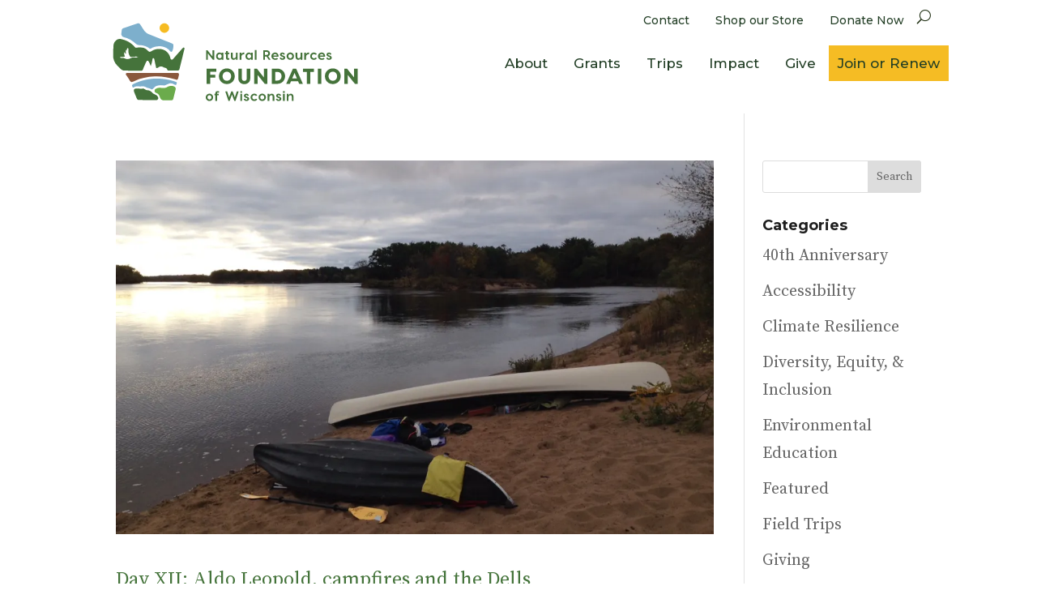

--- FILE ---
content_type: image/svg+xml
request_url: https://www.wisconservation.org/wp-content/uploads/2023/01/NRF_Logo_Primary-Horizontal.svg
body_size: 4114
content:
<?xml version="1.0" encoding="utf-8"?>
<!-- Generator: Adobe Illustrator 25.2.3, SVG Export Plug-In . SVG Version: 6.00 Build 0)  -->
<svg version="1.1" id="Layer_1" xmlns="http://www.w3.org/2000/svg" xmlns:xlink="http://www.w3.org/1999/xlink" x="0px" y="0px"
	 viewBox="0 0 216 78.51" style="enable-background:new 0 0 216 78.51;" xml:space="preserve">
<style type="text/css">
	.st0{fill:#FFFFFF;}
	.st1{fill:#45733B;}
	.st2{fill:#F6BB22;}
	.st3{fill:#7DAFCC;}
	.st4{fill:#6BAB4C;}
	.st5{fill:#8A583D;}
	.st6{fill:#3F6E41;}
	.st7{fill:#231F20;}
</style>
<g>
	<g>
		<g>
			<path class="st1" d="M91.5,29.09v7.43h-1.06l-3.88-4.9v4.9h-1.39v-7.43h1.07L90.11,34v-4.91H91.5z"/>
			<path class="st1" d="M97.31,31.72V31h1.37v5.52h-1.37v-0.8c-0.04,0.3-0.63,0.9-1.64,0.9c-1.26,0-2.74-0.92-2.74-2.87
				c0-1.9,1.48-2.86,2.74-2.86C96.68,30.91,97.26,31.54,97.31,31.72z M94.26,33.76c0,1.09,0.8,1.66,1.59,1.66
				c0.8,0,1.52-0.55,1.52-1.66c0-1.09-0.72-1.65-1.52-1.65C95.05,32.12,94.26,32.68,94.26,33.76z"/>
			<path class="st1" d="M103.29,35.26v1.14c-0.23,0.12-0.57,0.19-1.08,0.19c-0.79,0-1.47-0.29-1.47-1.71v-2.75h-0.76V31h0.76v-1.3
				h1.37V31h1.17v1.13h-1.17v2.73c0,0.28,0.08,0.53,0.45,0.53C102.85,35.39,103.06,35.34,103.29,35.26z"/>
			<path class="st1" d="M104.55,34.19V31h1.36v3.1c0,0.96,0.42,1.32,1.05,1.32c0.85,0,1.38-0.81,1.5-1.25V31h1.37v5.52h-1.37v-1.08
				c-0.11,0.31-0.71,1.17-1.82,1.17C105.59,36.61,104.55,35.92,104.55,34.19z"/>
			<path class="st1" d="M115.06,30.94v1.31c-0.12-0.02-0.24-0.02-0.34-0.02c-1.03,0-1.87,0.73-1.98,1.85v2.45h-1.37V31h1.37v1.39
				c0.23-0.83,0.91-1.48,1.93-1.48C114.82,30.92,114.93,30.92,115.06,30.94z"/>
			<path class="st1" d="M120.34,31.72V31h1.37v5.52h-1.37v-0.8c-0.04,0.3-0.63,0.9-1.64,0.9c-1.26,0-2.74-0.92-2.74-2.87
				c0-1.9,1.48-2.86,2.74-2.86C119.71,30.91,120.29,31.54,120.34,31.72z M117.29,33.76c0,1.09,0.8,1.66,1.59,1.66
				c0.8,0,1.52-0.55,1.52-1.66c0-1.09-0.72-1.65-1.52-1.65C118.08,32.12,117.29,32.68,117.29,33.76z"/>
			<path class="st1" d="M124.62,36.52h-1.37v-7.51h1.37V36.52z"/>
			<path class="st1" d="M134.13,36.52L132.48,34h-0.06h-1.17v2.53h-1.39v-7.43h2.56c1.67,0,2.72,1.02,2.72,2.5
				c0,1.03-0.51,1.79-1.38,2.17l1.86,2.77H134.13z M131.24,32.8h1.09c0.84,0,1.4-0.36,1.4-1.21c0-0.84-0.56-1.21-1.4-1.21h-1.09
				V32.8z"/>
			<path class="st1" d="M141.81,34.25h-4.17c0.18,0.81,0.85,1.22,1.65,1.22c0.71,0,1.03-0.17,1.42-0.42l0.76,0.73
				c-0.49,0.52-1.18,0.85-2.23,0.85c-1.39,0-2.98-0.96-2.98-2.86c0-1.91,1.62-2.87,2.88-2.87S142.1,31.86,141.81,34.25z
				 M137.64,33.26h2.96c-0.16-0.79-0.86-1.19-1.48-1.19S137.85,32.48,137.64,33.26z"/>
			<path class="st1" d="M144.89,32c-0.34,0-0.62,0.2-0.62,0.49c0,0.28,0.16,0.45,0.52,0.58l0.65,0.22c0.83,0.3,1.58,0.62,1.58,1.66
				c0,1.09-1.07,1.69-2.14,1.69c-1,0-1.92-0.57-2.15-1.53l1.08-0.33c0.15,0.41,0.49,0.78,1.06,0.78c0.43,0,0.8-0.27,0.8-0.62
				c0-0.24-0.18-0.42-0.56-0.57l-0.64-0.22c-1.06-0.38-1.53-0.93-1.53-1.67c0-0.98,0.88-1.57,1.89-1.57s1.69,0.54,1.99,1.37
				l-1.14,0.31C145.51,32.18,145.24,32,144.89,32z"/>
			<path class="st1" d="M153.9,33.77c0,1.93-1.62,2.86-2.88,2.86s-2.88-0.92-2.88-2.86c0-1.91,1.62-2.87,2.88-2.87
				S153.9,31.86,153.9,33.77z M149.47,33.77c0,1.08,0.82,1.65,1.55,1.65c0.73,0,1.56-0.56,1.56-1.65c0-1.09-0.83-1.66-1.56-1.66
				C150.28,32.12,149.47,32.68,149.47,33.77z"/>
			<path class="st1" d="M155.16,34.19V31h1.36v3.1c0,0.96,0.42,1.32,1.05,1.32c0.85,0,1.38-0.81,1.5-1.25V31h1.37v5.52h-1.37v-1.08
				c-0.11,0.31-0.71,1.17-1.82,1.17C156.21,36.61,155.16,35.92,155.16,34.19z"/>
			<path class="st1" d="M165.67,30.94v1.31c-0.12-0.02-0.24-0.02-0.34-0.02c-1.03,0-1.87,0.73-1.98,1.85v2.45h-1.37V31h1.37v1.39
				c0.23-0.83,0.91-1.48,1.93-1.48C165.43,30.92,165.55,30.92,165.67,30.94z"/>
			<path class="st1" d="M171.81,32.23l-1.05,0.49c-0.31-0.36-0.66-0.61-1.29-0.61c-0.74,0-1.56,0.56-1.56,1.66
				c0,1.08,0.82,1.64,1.56,1.64c0.64,0,0.99-0.23,1.29-0.59l1.06,0.49c-0.52,0.89-1.36,1.32-2.38,1.32c-1.24,0-2.87-0.91-2.87-2.85
				c0-1.91,1.62-2.87,2.87-2.87C170.45,30.91,171.3,31.34,171.81,32.23z"/>
			<path class="st1" d="M178.23,34.25h-4.17c0.18,0.81,0.85,1.22,1.65,1.22c0.71,0,1.03-0.17,1.42-0.42l0.76,0.73
				c-0.49,0.52-1.18,0.85-2.23,0.85c-1.39,0-2.98-0.96-2.98-2.86c0-1.91,1.62-2.87,2.88-2.87S178.53,31.86,178.23,34.25z
				 M174.07,33.26h2.96c-0.16-0.79-0.86-1.19-1.48-1.19S174.27,32.48,174.07,33.26z"/>
			<path class="st1" d="M181.32,32c-0.34,0-0.62,0.2-0.62,0.49c0,0.28,0.16,0.45,0.52,0.58l0.65,0.22c0.83,0.3,1.58,0.62,1.58,1.66
				c0,1.09-1.07,1.69-2.14,1.69c-1,0-1.92-0.57-2.15-1.53l1.08-0.33c0.15,0.41,0.49,0.78,1.06,0.78c0.43,0,0.8-0.27,0.8-0.62
				c0-0.24-0.18-0.42-0.56-0.57l-0.64-0.22c-1.06-0.38-1.53-0.93-1.53-1.67c0-0.98,0.88-1.57,1.89-1.57s1.69,0.54,1.99,1.37
				l-1.14,0.31C181.93,32.18,181.67,32,181.32,32z"/>
		</g>
		<g>
			<path class="st1" d="M88.37,45.98v2.26h3.95v2.32h-3.95v4.8h-2.82V43.48h7.64v2.49H88.37z"/>
			<path class="st1" d="M107.58,49.42c0,3.61-2.82,6.11-6.18,6.11c-3.36,0-6.18-2.49-6.18-6.11s2.82-6.11,6.18-6.11
				C104.76,43.31,107.58,45.81,107.58,49.42z M104.75,49.42c0-2.05-1.42-3.55-3.34-3.55c-1.92,0-3.33,1.49-3.33,3.55
				s1.41,3.55,3.33,3.55C103.32,52.97,104.75,51.47,104.75,49.42z"/>
			<path class="st1" d="M119.71,43.48v7.57c0,2.87-2.14,4.56-4.65,4.56c-2.53,0-4.67-1.7-4.67-4.56v-7.57h2.73v7.58
				c0,1.63,1.1,1.99,1.93,1.99c0.83,0,1.92-0.36,1.92-1.99v-7.58H119.71z"/>
			<path class="st1" d="M133.15,43.48v11.88h-2.09l-5.57-6.91v6.91h-2.73V43.48h2.12l5.53,6.91v-6.91H133.15z"/>
			<path class="st1" d="M146.98,49.34c0,3.38-2.66,6.02-6.02,6.02h-4.41V43.48h4.41C144.32,43.48,146.98,46.13,146.98,49.34z
				 M144.18,49.34c0-1.71-1.09-3.27-3.24-3.27h-1.66v6.72h1.66C143.1,52.78,144.18,51.22,144.18,49.34z"/>
			<path class="st1" d="M157.13,53.39h-5.58l-0.83,1.97h-2.9l5.28-11.88h2.49l5.28,11.88h-2.9L157.13,53.39z M156.2,51.17
				l-1.85-4.38l-1.85,4.38H156.2z"/>
			<path class="st1" d="M169.52,45.99h-2.88v9.37h-2.73v-9.37h-2.88v-2.51h8.5V45.99z"/>
			<path class="st1" d="M175.3,55.36h-2.73V43.48h2.73V55.36z"/>
			<path class="st1" d="M190.46,49.42c0,3.61-2.82,6.11-6.18,6.11c-3.36,0-6.18-2.49-6.18-6.11s2.82-6.11,6.18-6.11
				C187.64,43.31,190.46,45.81,190.46,49.42z M187.62,49.42c0-2.05-1.42-3.55-3.34-3.55c-1.92,0-3.33,1.49-3.33,3.55
				s1.41,3.55,3.33,3.55C186.2,52.97,187.62,51.47,187.62,49.42z"/>
			<path class="st1" d="M203.66,43.48v11.88h-2.09l-5.57-6.91v6.91h-2.73V43.48h2.12l5.53,6.91v-6.91H203.66z"/>
		</g>
		<g>
			<path class="st1" d="M90.66,65.91c0,1.93-1.62,2.86-2.88,2.86s-2.88-0.92-2.88-2.86c0-1.91,1.62-2.87,2.88-2.87
				S90.66,64,90.66,65.91z M86.23,65.91c0,1.08,0.82,1.65,1.55,1.65c0.73,0,1.56-0.56,1.56-1.65c0-1.09-0.83-1.66-1.56-1.66
				C87.05,64.25,86.23,64.82,86.23,65.91z"/>
			<path class="st1" d="M93.74,62.88v0.25h1.31v1.13h-1.31v4.4h-1.37v-4.4h-0.7v-1.13h0.7v-0.25c0-1.61,1.16-1.84,1.84-1.84
				c0.51,0,0.99,0.13,1.36,0.35l-0.48,0.95c-0.29-0.12-0.45-0.17-0.73-0.17C93.84,62.17,93.74,62.56,93.74,62.88z"/>
			<path class="st1" d="M108.21,68.66h-0.99l-1.82-4.96l-1.81,4.96h-0.99l-2.43-7.43h1.47l1.52,4.69l1.71-4.69h1.07l1.71,4.69
				l1.52-4.69h1.47L108.21,68.66z"/>
			<path class="st1" d="M113.31,62.32h-1.37v-1.17h1.37V62.32z M113.31,68.66h-1.37v-5.52h1.37V68.66z"/>
			<path class="st1" d="M116.72,64.14c-0.34,0-0.62,0.2-0.62,0.49c0,0.28,0.16,0.45,0.52,0.58l0.65,0.22
				c0.83,0.3,1.58,0.62,1.58,1.66c0,1.09-1.07,1.69-2.14,1.69c-1,0-1.92-0.57-2.15-1.53l1.08-0.33c0.15,0.41,0.49,0.78,1.06,0.78
				c0.43,0,0.8-0.27,0.8-0.62c0-0.24-0.18-0.42-0.56-0.57l-0.64-0.22c-1.06-0.38-1.53-0.93-1.53-1.67c0-0.98,0.88-1.57,1.89-1.57
				s1.69,0.54,1.99,1.37l-1.14,0.31C117.33,64.32,117.07,64.14,116.72,64.14z"/>
			<path class="st1" d="M125.2,64.37l-1.05,0.49c-0.31-0.36-0.66-0.61-1.29-0.61c-0.74,0-1.56,0.56-1.56,1.66
				c0,1.08,0.82,1.63,1.56,1.63c0.64,0,0.99-0.23,1.29-0.59l1.06,0.49c-0.52,0.89-1.36,1.32-2.38,1.32c-1.24,0-2.87-0.91-2.87-2.85
				c0-1.91,1.62-2.87,2.87-2.87C123.84,63.04,124.69,63.48,125.2,64.37z"/>
			<path class="st1" d="M131.95,65.91c0,1.93-1.62,2.86-2.88,2.86c-1.25,0-2.88-0.92-2.88-2.86c0-1.91,1.62-2.87,2.88-2.87
				C130.32,63.04,131.95,64,131.95,65.91z M127.52,65.91c0,1.08,0.82,1.65,1.55,1.65c0.73,0,1.56-0.56,1.56-1.65
				c0-1.09-0.83-1.66-1.56-1.66C128.34,64.25,127.52,64.82,127.52,65.91z"/>
			<path class="st1" d="M138.58,65.48v3.19h-1.36v-3.1c0-0.96-0.41-1.32-1.05-1.32c-0.85,0-1.38,0.81-1.5,1.25v3.17h-1.37v-5.52
				h1.37v1.08c0.11-0.31,0.71-1.17,1.82-1.17C137.54,63.05,138.58,63.75,138.58,65.48z"/>
			<path class="st1" d="M141.9,64.14c-0.34,0-0.62,0.2-0.62,0.49c0,0.28,0.16,0.45,0.52,0.58l0.65,0.22
				c0.83,0.3,1.58,0.62,1.58,1.66c0,1.09-1.07,1.69-2.14,1.69c-1,0-1.92-0.57-2.15-1.53l1.08-0.33c0.15,0.41,0.49,0.78,1.06,0.78
				c0.44,0,0.8-0.27,0.8-0.62c0-0.24-0.18-0.42-0.56-0.57l-0.64-0.22c-1.06-0.38-1.53-0.93-1.53-1.67c0-0.98,0.88-1.57,1.89-1.57
				s1.69,0.54,1.99,1.37l-1.14,0.31C142.52,64.32,142.25,64.14,141.9,64.14z"/>
			<path class="st1" d="M146.71,62.32h-1.37v-1.17h1.37V62.32z M146.71,68.66h-1.37v-5.52h1.37V68.66z"/>
			<path class="st1" d="M153.53,65.48v3.19h-1.36v-3.1c0-0.96-0.41-1.32-1.05-1.32c-0.85,0-1.38,0.81-1.5,1.25v3.17h-1.37v-5.52
				h1.37v1.08c0.11-0.31,0.71-1.17,1.82-1.17C152.49,63.05,153.53,63.75,153.53,65.48z"/>
		</g>
	</g>
	<g>
		<path class="st2" d="M53.27,8.12c-2.62-0.5-4.87,1.76-4.38,4.38c0.28,1.46,1.47,2.65,2.92,2.92c2.62,0.5,4.87-1.76,4.38-4.38
			C55.91,9.59,54.72,8.4,53.27,8.12z"/>
		<path class="st3" d="M30.1,23.95c0.82,0.78,1.9,1.2,3.02,1.17c0.09,0,0.19,0,0.28,0c2.67,0,5.62,1.09,7.68,2.7
			c0.6,0.47,1.48-0.47,2.18-0.78c1.61-0.69,4.31-1.2,6.35-1.03c3.28,0.28,5.92,1.94,7.12,3.49c2.13,2.75,2.67-1.79,2.84-3.33
			l0.07-0.98c0.06-0.7-0.83-1.29-1.21-1.42l-18.08-7.19c-1.6-0.64-2.96-1.76-3.89-3.21L33.59,8.9c-0.13-0.21-0.65-0.77-1.12-0.82
			c-0.8-0.09-1.82,0.36-1.91,0.39l-10.38,3.52c-0.64,0.21-0.95,0.9-0.98,1.42c0,0-0.18,1.43-0.34,2.77
			c-0.14,1.17,0.66,2.4,1.81,2.67C24.19,19.68,27.45,21.44,30.1,23.95z"/>
		<path class="st1" d="M67.89,27.05c-0.1-0.05-0.21-0.08-0.31-0.08c-0.21-0.01-0.42,0.08-0.57,0.25l-7.82,8.88
			c-0.6,0.68-1.72,0.37-1.88-0.52c-0.63-3.64-3.4-6.7-7.19-7.33c-2.14-0.36-4.45-0.08-6.69,0.99c-0.32,0.15-0.62,0.37-0.91,0.57
			c-0.46,0.32-1.5,0.79-2.14,0.32c-0.01-0.01-1.13-0.98-1.14-0.99c-2.11-2.11-3.76-2.21-6.82-2.21c-0.65,0-1.29,0.19-1.94,0.22
			c-0.03,0-0.05,0-0.08,0c-0.03,0-0.05,0.01-0.07,0.01c-0.02,0-0.04-0.01-0.06-0.01c-0.1-0.01-0.18-0.02-0.27-0.06
			c-0.02-0.01-0.05-0.02-0.07-0.03c-0.1-0.05-0.19-0.12-0.27-0.2c-0.01-0.01-0.02-0.01-0.02-0.02c-0.01-0.01-0.02-0.03-0.04-0.04
			c-0.01-0.01-0.02-0.02-0.03-0.03c-2.91-3.43-6.89-5.68-11.24-6.41c-1.12-0.19-2.3,0.02-3.21,0.71c-1.51,1.14-2.41,2.89-2.46,4.76
			l-0.22,7.18c-0.09,3.1,1.13,6.09,3.37,8.23l2.82,2.7c0.73,0.7,1.7,1.09,2.71,1.09h0.78l12.62,0.03c0.47,0,0.79-0.36,0.95-0.8
			c0.37-1.02,0.88-2.19,1.33-3.18c0.51-1.12,0.76-1.89,1.52-3.23c0.14-0.25,0.19-0.48,0.56-0.55c0.49-0.09,0.85,0.04,1.18,0.64
			c0.79,1.49,1.25,2.59,1.6,3.53c0.09-0.23,0.17-0.47,0.25-0.71c0.51-1.49,0.88-3.02,1.1-4.58c0.05-0.38,0.17-0.84,0.54-0.93
			c0.49-0.12,0.8,0.5,0.91,0.99c0.51,2.31,0.89,4.67,1.52,6.95c0.41-0.2,0.88-0.36,1.41-0.45c0.51-0.57,1.3-0.91,2.2-0.93
			c0.94-0.03,1.87,0.31,2.48,0.86c0.94,0.04,1.74,0.39,2.18,0.96c0.15,0.19,0.25,0.4,0.31,0.61c0.12,0.45,0.49,0.78,0.96,0.78h6.52
			c1.74,0.07,1.95-0.53,2.23-1.75l3.78-15.39C68.34,27.54,68.19,27.2,67.89,27.05z M31.88,34.78c0,0-1.11,0.11-1.51,0.07
			c-1.33-0.16-2.72,0-2.97,0.03c-0.25,0.03-1.07,0.31-1.23,0.41c-1.04,0.65-2.49,0.94-3.73,0.58l-1.57-0.68
			c-0.33-0.07-0.67-0.11-1-0.11h-1.31c0,0-0.94-0.3-0.63-0.5c0.31-0.2,0.61-0.22,0.61-0.22l1.24-0.01c0.36,0,0.72-0.05,1.07-0.13
			L21.7,34c-0.36-0.62-0.63-1.4-0.63-2.14c0-0.59,0.03-1.14,0.19-1.2c0.16-0.06,0.28,0.33,0.53,0.68c0.25,0.34,0.33,0.55,0.54,0.52
			s0.05-1.33,0.03-1.59c-0.02-0.26-0.1-1.33,0.07-1.39c0.2-0.07,0.27,0.59,0.42,0.62c0.15,0.03,0.21-0.85,0.28-1.03
			c0.14-0.34,0.13-0.47,0.57-0.97c0.13-0.14,0.23-0.21,0.57,0.17c0.26,0.29,0,0.65,0.11,2.57c0.07,1.19,0.69,2.96,1.4,3.92
			c0,0,0.15,0.12,0.27,0.12c0.61,0,2.07,0.19,3.15,0.06c0.3-0.04,0.6-0.25,0.81-0.31c0.35-0.11,0.67-0.01,0.83,0.17
			c0.08,0.09,0.24,0.28,0.37,0.3c0,0,0.65,0.1,0.79,0.15C32.08,34.69,31.88,34.78,31.88,34.78z"/>
		<path class="st4" d="M61.36,59.44C61.37,59.44,61.37,59.43,61.36,59.44c0.36-1.33-1.09-2.48-3.35-2.48c-1.23,0-2.52,0.4-3.44,0.99
			c-0.74,0.48-2.11,0.75-3,0.68l-2.42-0.2c-1.29-0.04-2.44,0.29-3.37,0.81c-1.38,0.77-1.13,2.78,0.38,3.25
			c1.99,0.62,2.42,1.8,3.03,3.72c0.39,1.23,1.54,2.07,2.84,2.07l5.9-0.02c0.8,0.04,1.43-0.63,1.52-0.99l1.97-7.82L61.36,59.44z"/>
		<path class="st1" d="M43.87,63.01c-0.45-0.25-1.47-1.64-2.53-2.14c-0.65-0.31-1.18-0.46-1.95-0.53c-0.25-0.02-0.95,0-1.68-0.44
			c-0.6-0.36-1.13-0.85-1.88-0.85c-0.48,0-0.81,0.2-1.26,0.2c-0.76,0-0.53-0.02-1.57-0.14c-0.35-0.04-0.83,0-1.2-0.04
			c-0.82-0.09-2.31-0.11-2.85,0.52c-0.78,0.91-0.04,2.06,0.15,2.72l1.86,4.53c0.14,0.59,0.91,1.12,1.43,1.12l13.8,0.12
			c1.2,0.01,1.96-1.27,1.39-2.33C46.59,63.88,45.94,64.17,43.87,63.01z"/>
		<path class="st5" d="M24.87,51.7c1.6,2.83,1.98,2.54,4.28,1.47c4.84-2.26,10.03-3.27,15.68-3.58c5.05-0.28,10.6,0.57,15.26,2.09
			c2.43,0.8,2.89,0.66,3.26-0.86l0.52-2.13c0.23-0.95,0.29-1.77-1.47-1.87l-37.5,0c-4.17-0.26-2.2,1.44-1.38,2.86L24.87,51.7z"/>
		<path class="st3" d="M41.2,59.01c1.14,0.39,1.37,1.73,3.18-0.58c1.27-1.62,4.2-2.41,7.8-1.8c0.82,0.14,3.39-1.38,4.36-1.59
			c2.76-0.61,3.82,1.4,4.91,1.18c0.5-0.1,0.49-0.44,0.57-0.73c0.19-0.65,0.33-1.03,0.08-1.36c-0.12-0.16-0.39-0.27-0.58-0.34
			c-4.63-1.72-11.33-2.69-15.93-2.55c-5.63,0.17-11.79,1.64-16.59,3.91c-2.27,1.07-1.85,1.41-1.42,2.63s1.33-0.34,2.97-0.44
			c1.45-0.09,2.14,0.02,2.93,0.07c1,0.06,1.48-0.32,3.15-0.02c0.82,0.15,1.42,0.58,2,0.84C39.41,58.59,40.1,58.64,41.2,59.01z"/>
	</g>
</g>
</svg>


--- FILE ---
content_type: image/svg+xml
request_url: https://www.wisconservation.org/wp-content/uploads/2022/12/instagram-icon.svg
body_size: 674
content:
<svg xmlns="http://www.w3.org/2000/svg" xmlns:xlink="http://www.w3.org/1999/xlink" width="208" height="208" viewBox="0 0 208 208"><defs><polygon id="a" points="0 0 84 0 84 27 0 27"/><polygon id="c" points="0 0 84 0 84 49 0 49"/></defs><g fill="none" fill-rule="evenodd" transform="translate(4 4)"><circle cx="100" cy="100" r="100" stroke="#FAF6D8" stroke-width="7"/><g transform="translate(58 58)"><path fill="#FAF6D8" d="M50,43.001201 C50,38.5886504 46.4113496,35 41.998799,35 C37.5886504,35 34,38.5886504 34,43.001201 C34,47.4113496 37.5886504,51 41.998799,51 C46.4113496,51 50,47.4113496 50,43.001201"/><mask id="b" fill="#fff"><use xlink:href="#a"/></mask><path fill="#FAF6D8" d="M59.6367488,12.8325 C59.6367488,11.5425 60.6856676,10.49 61.9707174,10.49 L69.1764413,10.49 C70.4614911,10.49 71.5104099,11.5425 71.5104099,12.8325 L71.5104099,20.0825 C71.5104099,21.375 70.4614911,22.43 69.1764413,22.43 L61.9707174,22.43 C60.6856676,22.43 59.6367488,21.375 59.6367488,20.0825 L59.6367488,12.8325 Z M42.4290127,23.2875 C46.7290826,23.2875 50.710997,24.6625 53.9696048,27 L69.6337898,27 L84.0004971,27 L84.0004971,21.1175 C84.0004971,9.4725 74.5825985,0 63.0096938,0 L20.9932889,0 C9.41541302,0 0,9.4725 0,21.1175 L0,27 L30.8909063,27 C34.1519997,24.6625 38.1314285,23.2875 42.4290127,23.2875 L42.4290127,23.2875 Z" mask="url(#b)"/><g transform="translate(0 35)"><mask id="d" fill="#fff"><use xlink:href="#c"/></mask><path fill="#FAF6D8" d="M62.3725166,8.349253 C62.3725166,19.181974 53.4244474,27.994122 42.4307501,27.994122 C31.4345672,27.994122 22.4889836,19.181974 22.4889836,8.349253 C22.4889836,5.36370316 23.1725166,2.53490081 24.3854771,0 L-0.000497114958,0 L-0.000497114958,28.3125153 C-0.000497114958,39.7207935 9.41734576,49.0007348 20.9926676,49.0007348 L63.0088238,49.0007348 C74.5841456,49.0007348 84.0019885,39.7207935 84.0019885,28.3125153 L84.0019885,0 L60.4785087,0 C61.6914692,2.53490081 62.3725166,5.36370316 62.3725166,8.349253" mask="url(#d)"/></g></g></g></svg>

--- FILE ---
content_type: image/svg+xml
request_url: https://www.wisconservation.org/wp-content/uploads/2022/12/twitter-icon.svg
body_size: 671
content:
<svg xmlns="http://www.w3.org/2000/svg" width="208" height="208" viewBox="0 0 208 208"><g fill="none" fill-rule="evenodd" transform="translate(4 4)"><circle cx="100" cy="100" r="100" stroke="#FAF6D8" stroke-width="7"/><path fill="#FAF6D8" d="M85.4681641,131.855559 C115.14595,131.855559 131.373202,107.263575 131.373202,85.9507839 C131.373202,85.2481557 131.373202,84.5455276 131.339668,83.8761708 C134.484728,81.6011437 137.228436,78.7570979 139.403125,75.5117 C136.525808,76.7830849 133.414019,77.6531177 130.135088,78.0544698 C133.481086,76.0469234 136.023856,72.9018635 137.228436,69.1212422 C134.116647,70.9613839 130.670573,72.2995734 126.990028,73.0357349 C124.045644,69.890675 119.863409,67.9501953 115.212755,67.9501953 C106.312798,67.9501953 99.0858411,75.1771526 99.0858411,84.0771089 C99.0858411,85.3484937 99.2197125,86.5863453 99.5207266,87.7573922 C86.1039875,87.0882974 74.2261141,80.6643062 66.2632573,70.8943172 C64.8912724,73.2699443 64.0883062,76.0469234 64.0883062,78.9913073 C64.0883062,84.578799 66.9323521,89.5307292 71.2819922,92.4080464 C68.6386224,92.3412417 66.1626573,91.6050802 63.9879682,90.400762 L63.9879682,90.601438 C63.9879682,98.4306854 69.5419266,104.921481 76.9362885,106.427337 C75.598099,106.795156 74.1593094,106.996094 72.6872484,106.996094 C71.6498109,106.996094 70.6461687,106.895756 69.6425266,106.694818 C71.6833443,113.118809 77.6389167,117.769726 84.6987312,117.903335 C79.1780443,122.219704 72.2188297,124.796007 64.657063,124.796007 C63.3521448,124.796007 62.0807599,124.72894 60.809375,124.561797 C67.8691896,129.178918 76.3675318,131.855559 85.4681641,131.855559 Z"/></g></svg>